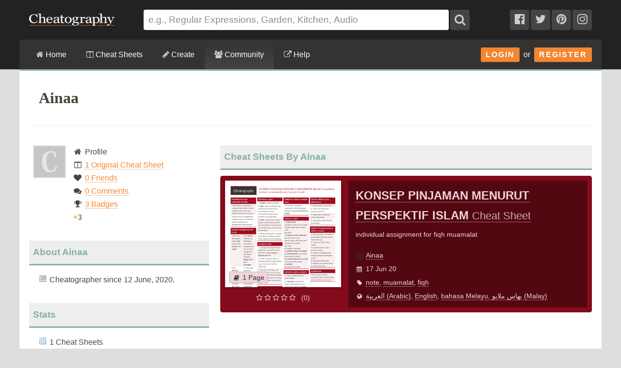

--- FILE ---
content_type: text/plain;charset=UTF-8
request_url: https://c.pub.network/v2/c
body_size: -262
content:
1f56453c-94d2-4093-a8ab-749136795391

--- FILE ---
content_type: text/plain;charset=UTF-8
request_url: https://c.pub.network/v2/c
body_size: -113
content:
a5dfa5e4-df97-4c4d-90cb-abb4abc6def9